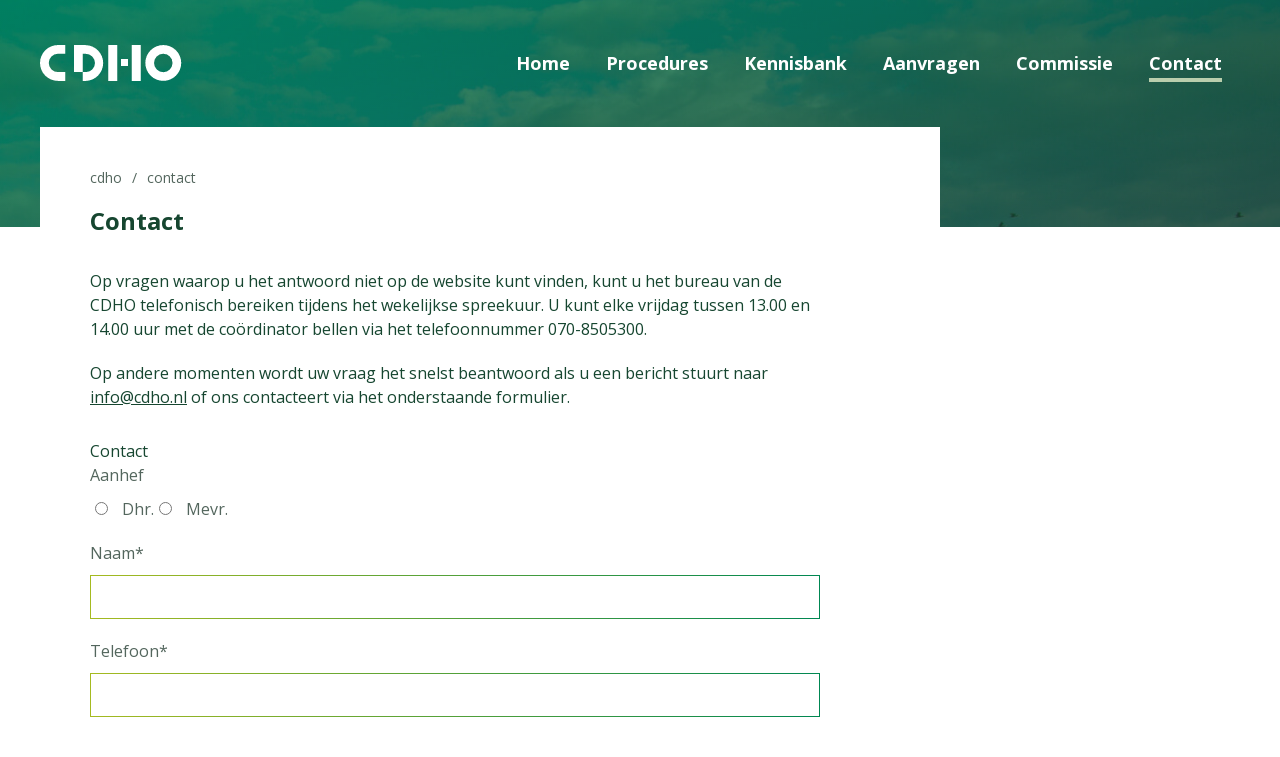

--- FILE ---
content_type: text/html; charset=UTF-8
request_url: https://www.cdho.nl/contact/
body_size: 14374
content:
<!doctype html>
<html lang="nl-NL">
<head>
	<title>Contact - CDHO</title>

	<meta charset="UTF-8" />
<script type="text/javascript">
/* <![CDATA[ */
var gform;gform||(document.addEventListener("gform_main_scripts_loaded",function(){gform.scriptsLoaded=!0}),document.addEventListener("gform/theme/scripts_loaded",function(){gform.themeScriptsLoaded=!0}),window.addEventListener("DOMContentLoaded",function(){gform.domLoaded=!0}),gform={domLoaded:!1,scriptsLoaded:!1,themeScriptsLoaded:!1,isFormEditor:()=>"function"==typeof InitializeEditor,callIfLoaded:function(o){return!(!gform.domLoaded||!gform.scriptsLoaded||!gform.themeScriptsLoaded&&!gform.isFormEditor()||(gform.isFormEditor()&&console.warn("The use of gform.initializeOnLoaded() is deprecated in the form editor context and will be removed in Gravity Forms 3.1."),o(),0))},initializeOnLoaded:function(o){gform.callIfLoaded(o)||(document.addEventListener("gform_main_scripts_loaded",()=>{gform.scriptsLoaded=!0,gform.callIfLoaded(o)}),document.addEventListener("gform/theme/scripts_loaded",()=>{gform.themeScriptsLoaded=!0,gform.callIfLoaded(o)}),window.addEventListener("DOMContentLoaded",()=>{gform.domLoaded=!0,gform.callIfLoaded(o)}))},hooks:{action:{},filter:{}},addAction:function(o,r,e,t){gform.addHook("action",o,r,e,t)},addFilter:function(o,r,e,t){gform.addHook("filter",o,r,e,t)},doAction:function(o){gform.doHook("action",o,arguments)},applyFilters:function(o){return gform.doHook("filter",o,arguments)},removeAction:function(o,r){gform.removeHook("action",o,r)},removeFilter:function(o,r,e){gform.removeHook("filter",o,r,e)},addHook:function(o,r,e,t,n){null==gform.hooks[o][r]&&(gform.hooks[o][r]=[]);var d=gform.hooks[o][r];null==n&&(n=r+"_"+d.length),gform.hooks[o][r].push({tag:n,callable:e,priority:t=null==t?10:t})},doHook:function(r,o,e){var t;if(e=Array.prototype.slice.call(e,1),null!=gform.hooks[r][o]&&((o=gform.hooks[r][o]).sort(function(o,r){return o.priority-r.priority}),o.forEach(function(o){"function"!=typeof(t=o.callable)&&(t=window[t]),"action"==r?t.apply(null,e):e[0]=t.apply(null,e)})),"filter"==r)return e[0]},removeHook:function(o,r,t,n){var e;null!=gform.hooks[o][r]&&(e=(e=gform.hooks[o][r]).filter(function(o,r,e){return!!(null!=n&&n!=o.tag||null!=t&&t!=o.priority)}),gform.hooks[o][r]=e)}});
/* ]]> */
</script>

	<meta http-equiv="Content-Type" content="text/html; charset=UTF-8">
	<meta name="viewport" content="width=device-width, initial-scale=1.0">
	<meta name="google-site-verification" content="Ul5KhV7x4_3ivRpSKOMwR6Jldzq-BOA26clR6dxTDrw">

	<link href="https://www.cdho.nl/xmlrpc.php" rel="pingback">
	<link href="https://www.cdho.nl/assets/themes/cdho/public/css/vendor.css" rel="stylesheet" type="text/css">
	<link href="https://www.cdho.nl/assets/themes/cdho/public/css/cdho.css?v=2.2" rel="stylesheet" type="text/css">

	<script src="https://www.cdho.nl/assets/themes/cdho/public/js/vendor.min.js"></script>
	<script src="https://www.cdho.nl/assets/themes/cdho/public/js/cdho.min.js?v=1.11"></script>

	<meta name='robots' content='index, follow, max-image-preview:large, max-snippet:-1, max-video-preview:-1' />

	<!-- This site is optimized with the Yoast SEO plugin v26.7 - https://yoast.com/wordpress/plugins/seo/ -->
	<link rel="canonical" href="https://www.cdho.nl/contact/" />
	<meta property="og:locale" content="nl_NL" />
	<meta property="og:type" content="article" />
	<meta property="og:title" content="Contact - CDHO" />
	<meta property="og:url" content="https://www.cdho.nl/contact/" />
	<meta property="og:site_name" content="CDHO" />
	<meta property="article:modified_time" content="2025-10-14T07:36:27+00:00" />
	<meta name="twitter:card" content="summary_large_image" />
	<script type="application/ld+json" class="yoast-schema-graph">{"@context":"https://schema.org","@graph":[{"@type":"WebPage","@id":"https://www.cdho.nl/contact/","url":"https://www.cdho.nl/contact/","name":"Contact - CDHO","isPartOf":{"@id":"https://www.cdho.nl/#website"},"datePublished":"2016-07-07T09:16:16+00:00","dateModified":"2025-10-14T07:36:27+00:00","breadcrumb":{"@id":"https://www.cdho.nl/contact/#breadcrumb"},"inLanguage":"nl-NL","potentialAction":[{"@type":"ReadAction","target":["https://www.cdho.nl/contact/"]}]},{"@type":"BreadcrumbList","@id":"https://www.cdho.nl/contact/#breadcrumb","itemListElement":[{"@type":"ListItem","position":1,"name":"Home","item":"https://www.cdho.nl/"},{"@type":"ListItem","position":2,"name":"Contact"}]},{"@type":"WebSite","@id":"https://www.cdho.nl/#website","url":"https://www.cdho.nl/","name":"CDHO","description":"Commissie Doelmatigheid Hoger Onderwijs","potentialAction":[{"@type":"SearchAction","target":{"@type":"EntryPoint","urlTemplate":"https://www.cdho.nl/?s={search_term_string}"},"query-input":{"@type":"PropertyValueSpecification","valueRequired":true,"valueName":"search_term_string"}}],"inLanguage":"nl-NL"}]}</script>
	<!-- / Yoast SEO plugin. -->


<link rel='dns-prefetch' href='//stats.wp.com' />
<link rel="alternate" title="oEmbed (JSON)" type="application/json+oembed" href="https://www.cdho.nl/wp-json/oembed/1.0/embed?url=https%3A%2F%2Fwww.cdho.nl%2Fcontact%2F" />
<link rel="alternate" title="oEmbed (XML)" type="text/xml+oembed" href="https://www.cdho.nl/wp-json/oembed/1.0/embed?url=https%3A%2F%2Fwww.cdho.nl%2Fcontact%2F&#038;format=xml" />
<style id='wp-img-auto-sizes-contain-inline-css' type='text/css'>
img:is([sizes=auto i],[sizes^="auto," i]){contain-intrinsic-size:3000px 1500px}
/*# sourceURL=wp-img-auto-sizes-contain-inline-css */
</style>
<style id='wp-emoji-styles-inline-css' type='text/css'>

	img.wp-smiley, img.emoji {
		display: inline !important;
		border: none !important;
		box-shadow: none !important;
		height: 1em !important;
		width: 1em !important;
		margin: 0 0.07em !important;
		vertical-align: -0.1em !important;
		background: none !important;
		padding: 0 !important;
	}
/*# sourceURL=wp-emoji-styles-inline-css */
</style>
<style id='wp-block-library-inline-css' type='text/css'>
:root{--wp-block-synced-color:#7a00df;--wp-block-synced-color--rgb:122,0,223;--wp-bound-block-color:var(--wp-block-synced-color);--wp-editor-canvas-background:#ddd;--wp-admin-theme-color:#007cba;--wp-admin-theme-color--rgb:0,124,186;--wp-admin-theme-color-darker-10:#006ba1;--wp-admin-theme-color-darker-10--rgb:0,107,160.5;--wp-admin-theme-color-darker-20:#005a87;--wp-admin-theme-color-darker-20--rgb:0,90,135;--wp-admin-border-width-focus:2px}@media (min-resolution:192dpi){:root{--wp-admin-border-width-focus:1.5px}}.wp-element-button{cursor:pointer}:root .has-very-light-gray-background-color{background-color:#eee}:root .has-very-dark-gray-background-color{background-color:#313131}:root .has-very-light-gray-color{color:#eee}:root .has-very-dark-gray-color{color:#313131}:root .has-vivid-green-cyan-to-vivid-cyan-blue-gradient-background{background:linear-gradient(135deg,#00d084,#0693e3)}:root .has-purple-crush-gradient-background{background:linear-gradient(135deg,#34e2e4,#4721fb 50%,#ab1dfe)}:root .has-hazy-dawn-gradient-background{background:linear-gradient(135deg,#faaca8,#dad0ec)}:root .has-subdued-olive-gradient-background{background:linear-gradient(135deg,#fafae1,#67a671)}:root .has-atomic-cream-gradient-background{background:linear-gradient(135deg,#fdd79a,#004a59)}:root .has-nightshade-gradient-background{background:linear-gradient(135deg,#330968,#31cdcf)}:root .has-midnight-gradient-background{background:linear-gradient(135deg,#020381,#2874fc)}:root{--wp--preset--font-size--normal:16px;--wp--preset--font-size--huge:42px}.has-regular-font-size{font-size:1em}.has-larger-font-size{font-size:2.625em}.has-normal-font-size{font-size:var(--wp--preset--font-size--normal)}.has-huge-font-size{font-size:var(--wp--preset--font-size--huge)}.has-text-align-center{text-align:center}.has-text-align-left{text-align:left}.has-text-align-right{text-align:right}.has-fit-text{white-space:nowrap!important}#end-resizable-editor-section{display:none}.aligncenter{clear:both}.items-justified-left{justify-content:flex-start}.items-justified-center{justify-content:center}.items-justified-right{justify-content:flex-end}.items-justified-space-between{justify-content:space-between}.screen-reader-text{border:0;clip-path:inset(50%);height:1px;margin:-1px;overflow:hidden;padding:0;position:absolute;width:1px;word-wrap:normal!important}.screen-reader-text:focus{background-color:#ddd;clip-path:none;color:#444;display:block;font-size:1em;height:auto;left:5px;line-height:normal;padding:15px 23px 14px;text-decoration:none;top:5px;width:auto;z-index:100000}html :where(.has-border-color){border-style:solid}html :where([style*=border-top-color]){border-top-style:solid}html :where([style*=border-right-color]){border-right-style:solid}html :where([style*=border-bottom-color]){border-bottom-style:solid}html :where([style*=border-left-color]){border-left-style:solid}html :where([style*=border-width]){border-style:solid}html :where([style*=border-top-width]){border-top-style:solid}html :where([style*=border-right-width]){border-right-style:solid}html :where([style*=border-bottom-width]){border-bottom-style:solid}html :where([style*=border-left-width]){border-left-style:solid}html :where(img[class*=wp-image-]){height:auto;max-width:100%}:where(figure){margin:0 0 1em}html :where(.is-position-sticky){--wp-admin--admin-bar--position-offset:var(--wp-admin--admin-bar--height,0px)}@media screen and (max-width:600px){html :where(.is-position-sticky){--wp-admin--admin-bar--position-offset:0px}}

/*# sourceURL=wp-block-library-inline-css */
</style><style id='global-styles-inline-css' type='text/css'>
:root{--wp--preset--aspect-ratio--square: 1;--wp--preset--aspect-ratio--4-3: 4/3;--wp--preset--aspect-ratio--3-4: 3/4;--wp--preset--aspect-ratio--3-2: 3/2;--wp--preset--aspect-ratio--2-3: 2/3;--wp--preset--aspect-ratio--16-9: 16/9;--wp--preset--aspect-ratio--9-16: 9/16;--wp--preset--color--black: #000000;--wp--preset--color--cyan-bluish-gray: #abb8c3;--wp--preset--color--white: #ffffff;--wp--preset--color--pale-pink: #f78da7;--wp--preset--color--vivid-red: #cf2e2e;--wp--preset--color--luminous-vivid-orange: #ff6900;--wp--preset--color--luminous-vivid-amber: #fcb900;--wp--preset--color--light-green-cyan: #7bdcb5;--wp--preset--color--vivid-green-cyan: #00d084;--wp--preset--color--pale-cyan-blue: #8ed1fc;--wp--preset--color--vivid-cyan-blue: #0693e3;--wp--preset--color--vivid-purple: #9b51e0;--wp--preset--gradient--vivid-cyan-blue-to-vivid-purple: linear-gradient(135deg,rgb(6,147,227) 0%,rgb(155,81,224) 100%);--wp--preset--gradient--light-green-cyan-to-vivid-green-cyan: linear-gradient(135deg,rgb(122,220,180) 0%,rgb(0,208,130) 100%);--wp--preset--gradient--luminous-vivid-amber-to-luminous-vivid-orange: linear-gradient(135deg,rgb(252,185,0) 0%,rgb(255,105,0) 100%);--wp--preset--gradient--luminous-vivid-orange-to-vivid-red: linear-gradient(135deg,rgb(255,105,0) 0%,rgb(207,46,46) 100%);--wp--preset--gradient--very-light-gray-to-cyan-bluish-gray: linear-gradient(135deg,rgb(238,238,238) 0%,rgb(169,184,195) 100%);--wp--preset--gradient--cool-to-warm-spectrum: linear-gradient(135deg,rgb(74,234,220) 0%,rgb(151,120,209) 20%,rgb(207,42,186) 40%,rgb(238,44,130) 60%,rgb(251,105,98) 80%,rgb(254,248,76) 100%);--wp--preset--gradient--blush-light-purple: linear-gradient(135deg,rgb(255,206,236) 0%,rgb(152,150,240) 100%);--wp--preset--gradient--blush-bordeaux: linear-gradient(135deg,rgb(254,205,165) 0%,rgb(254,45,45) 50%,rgb(107,0,62) 100%);--wp--preset--gradient--luminous-dusk: linear-gradient(135deg,rgb(255,203,112) 0%,rgb(199,81,192) 50%,rgb(65,88,208) 100%);--wp--preset--gradient--pale-ocean: linear-gradient(135deg,rgb(255,245,203) 0%,rgb(182,227,212) 50%,rgb(51,167,181) 100%);--wp--preset--gradient--electric-grass: linear-gradient(135deg,rgb(202,248,128) 0%,rgb(113,206,126) 100%);--wp--preset--gradient--midnight: linear-gradient(135deg,rgb(2,3,129) 0%,rgb(40,116,252) 100%);--wp--preset--font-size--small: 13px;--wp--preset--font-size--medium: 20px;--wp--preset--font-size--large: 36px;--wp--preset--font-size--x-large: 42px;--wp--preset--spacing--20: 0.44rem;--wp--preset--spacing--30: 0.67rem;--wp--preset--spacing--40: 1rem;--wp--preset--spacing--50: 1.5rem;--wp--preset--spacing--60: 2.25rem;--wp--preset--spacing--70: 3.38rem;--wp--preset--spacing--80: 5.06rem;--wp--preset--shadow--natural: 6px 6px 9px rgba(0, 0, 0, 0.2);--wp--preset--shadow--deep: 12px 12px 50px rgba(0, 0, 0, 0.4);--wp--preset--shadow--sharp: 6px 6px 0px rgba(0, 0, 0, 0.2);--wp--preset--shadow--outlined: 6px 6px 0px -3px rgb(255, 255, 255), 6px 6px rgb(0, 0, 0);--wp--preset--shadow--crisp: 6px 6px 0px rgb(0, 0, 0);}:where(.is-layout-flex){gap: 0.5em;}:where(.is-layout-grid){gap: 0.5em;}body .is-layout-flex{display: flex;}.is-layout-flex{flex-wrap: wrap;align-items: center;}.is-layout-flex > :is(*, div){margin: 0;}body .is-layout-grid{display: grid;}.is-layout-grid > :is(*, div){margin: 0;}:where(.wp-block-columns.is-layout-flex){gap: 2em;}:where(.wp-block-columns.is-layout-grid){gap: 2em;}:where(.wp-block-post-template.is-layout-flex){gap: 1.25em;}:where(.wp-block-post-template.is-layout-grid){gap: 1.25em;}.has-black-color{color: var(--wp--preset--color--black) !important;}.has-cyan-bluish-gray-color{color: var(--wp--preset--color--cyan-bluish-gray) !important;}.has-white-color{color: var(--wp--preset--color--white) !important;}.has-pale-pink-color{color: var(--wp--preset--color--pale-pink) !important;}.has-vivid-red-color{color: var(--wp--preset--color--vivid-red) !important;}.has-luminous-vivid-orange-color{color: var(--wp--preset--color--luminous-vivid-orange) !important;}.has-luminous-vivid-amber-color{color: var(--wp--preset--color--luminous-vivid-amber) !important;}.has-light-green-cyan-color{color: var(--wp--preset--color--light-green-cyan) !important;}.has-vivid-green-cyan-color{color: var(--wp--preset--color--vivid-green-cyan) !important;}.has-pale-cyan-blue-color{color: var(--wp--preset--color--pale-cyan-blue) !important;}.has-vivid-cyan-blue-color{color: var(--wp--preset--color--vivid-cyan-blue) !important;}.has-vivid-purple-color{color: var(--wp--preset--color--vivid-purple) !important;}.has-black-background-color{background-color: var(--wp--preset--color--black) !important;}.has-cyan-bluish-gray-background-color{background-color: var(--wp--preset--color--cyan-bluish-gray) !important;}.has-white-background-color{background-color: var(--wp--preset--color--white) !important;}.has-pale-pink-background-color{background-color: var(--wp--preset--color--pale-pink) !important;}.has-vivid-red-background-color{background-color: var(--wp--preset--color--vivid-red) !important;}.has-luminous-vivid-orange-background-color{background-color: var(--wp--preset--color--luminous-vivid-orange) !important;}.has-luminous-vivid-amber-background-color{background-color: var(--wp--preset--color--luminous-vivid-amber) !important;}.has-light-green-cyan-background-color{background-color: var(--wp--preset--color--light-green-cyan) !important;}.has-vivid-green-cyan-background-color{background-color: var(--wp--preset--color--vivid-green-cyan) !important;}.has-pale-cyan-blue-background-color{background-color: var(--wp--preset--color--pale-cyan-blue) !important;}.has-vivid-cyan-blue-background-color{background-color: var(--wp--preset--color--vivid-cyan-blue) !important;}.has-vivid-purple-background-color{background-color: var(--wp--preset--color--vivid-purple) !important;}.has-black-border-color{border-color: var(--wp--preset--color--black) !important;}.has-cyan-bluish-gray-border-color{border-color: var(--wp--preset--color--cyan-bluish-gray) !important;}.has-white-border-color{border-color: var(--wp--preset--color--white) !important;}.has-pale-pink-border-color{border-color: var(--wp--preset--color--pale-pink) !important;}.has-vivid-red-border-color{border-color: var(--wp--preset--color--vivid-red) !important;}.has-luminous-vivid-orange-border-color{border-color: var(--wp--preset--color--luminous-vivid-orange) !important;}.has-luminous-vivid-amber-border-color{border-color: var(--wp--preset--color--luminous-vivid-amber) !important;}.has-light-green-cyan-border-color{border-color: var(--wp--preset--color--light-green-cyan) !important;}.has-vivid-green-cyan-border-color{border-color: var(--wp--preset--color--vivid-green-cyan) !important;}.has-pale-cyan-blue-border-color{border-color: var(--wp--preset--color--pale-cyan-blue) !important;}.has-vivid-cyan-blue-border-color{border-color: var(--wp--preset--color--vivid-cyan-blue) !important;}.has-vivid-purple-border-color{border-color: var(--wp--preset--color--vivid-purple) !important;}.has-vivid-cyan-blue-to-vivid-purple-gradient-background{background: var(--wp--preset--gradient--vivid-cyan-blue-to-vivid-purple) !important;}.has-light-green-cyan-to-vivid-green-cyan-gradient-background{background: var(--wp--preset--gradient--light-green-cyan-to-vivid-green-cyan) !important;}.has-luminous-vivid-amber-to-luminous-vivid-orange-gradient-background{background: var(--wp--preset--gradient--luminous-vivid-amber-to-luminous-vivid-orange) !important;}.has-luminous-vivid-orange-to-vivid-red-gradient-background{background: var(--wp--preset--gradient--luminous-vivid-orange-to-vivid-red) !important;}.has-very-light-gray-to-cyan-bluish-gray-gradient-background{background: var(--wp--preset--gradient--very-light-gray-to-cyan-bluish-gray) !important;}.has-cool-to-warm-spectrum-gradient-background{background: var(--wp--preset--gradient--cool-to-warm-spectrum) !important;}.has-blush-light-purple-gradient-background{background: var(--wp--preset--gradient--blush-light-purple) !important;}.has-blush-bordeaux-gradient-background{background: var(--wp--preset--gradient--blush-bordeaux) !important;}.has-luminous-dusk-gradient-background{background: var(--wp--preset--gradient--luminous-dusk) !important;}.has-pale-ocean-gradient-background{background: var(--wp--preset--gradient--pale-ocean) !important;}.has-electric-grass-gradient-background{background: var(--wp--preset--gradient--electric-grass) !important;}.has-midnight-gradient-background{background: var(--wp--preset--gradient--midnight) !important;}.has-small-font-size{font-size: var(--wp--preset--font-size--small) !important;}.has-medium-font-size{font-size: var(--wp--preset--font-size--medium) !important;}.has-large-font-size{font-size: var(--wp--preset--font-size--large) !important;}.has-x-large-font-size{font-size: var(--wp--preset--font-size--x-large) !important;}
/*# sourceURL=global-styles-inline-css */
</style>

<style id='classic-theme-styles-inline-css' type='text/css'>
/*! This file is auto-generated */
.wp-block-button__link{color:#fff;background-color:#32373c;border-radius:9999px;box-shadow:none;text-decoration:none;padding:calc(.667em + 2px) calc(1.333em + 2px);font-size:1.125em}.wp-block-file__button{background:#32373c;color:#fff;text-decoration:none}
/*# sourceURL=/wp-includes/css/classic-themes.min.css */
</style>
<link rel="https://api.w.org/" href="https://www.cdho.nl/wp-json/" /><link rel="alternate" title="JSON" type="application/json" href="https://www.cdho.nl/wp-json/wp/v2/pages/33" /><link rel="EditURI" type="application/rsd+xml" title="RSD" href="https://www.cdho.nl/xmlrpc.php?rsd" />
<meta name="generator" content="WordPress 6.9" />
<link rel='shortlink' href='https://www.cdho.nl/?p=33' />
	<style>img#wpstats{display:none}</style>
		<link rel="icon" href="https://www.cdho.nl/assets/uploads/2016/08/cropped-Favicon-CDHO-32x32.jpg" sizes="32x32" />
<link rel="icon" href="https://www.cdho.nl/assets/uploads/2016/08/cropped-Favicon-CDHO-192x192.jpg" sizes="192x192" />
<link rel="apple-touch-icon" href="https://www.cdho.nl/assets/uploads/2016/08/cropped-Favicon-CDHO-180x180.jpg" />
<meta name="msapplication-TileImage" content="https://www.cdho.nl/assets/uploads/2016/08/cropped-Favicon-CDHO-270x270.jpg" />

</head>
    <body class="wp-singular page-template-default page page-id-33 wp-theme-cdho">
        <div class="skip-nav">
            <a href="#main-content">Skip navigatie</a>
        </div>

        <header class="header">
	<div class="header__container">
		<a href="https://www.cdho.nl" class="logo">
			<svg xmlns="http://www.w3.org/2000/svg" xmlns:xlink="http://www.w3.org/1999/xlink" viewBox="0 0 215.4 115.98" class="logo__image">
<title>CDHO, Commissie Doelmatigheid Hoger Onderwijs</title>
    <path d="M0,26.71A26.65,26.65,0,0,0,26.65,53.36l10.81,0.06V40.33l-10.75,0A13.65,13.65,0,1,1,26.65,13H37.46V0l-10.81.06A26.65,26.65,0,0,0,0,26.71ZM67.92,0.17L50.45,0.11V40.28H63.54L63.47,13.09h4.45A13.73,13.73,0,0,1,81.65,26.82,13.59,13.59,0,0,1,67.82,40.28H63.54V53.45l4.39,0A26.65,26.65,0,0,0,67.92.17Zm52.4,31.2h10.43V20.94H120.32V31.37ZM183.14,0.06a26.65,26.65,0,1,0,26.65,26.65A26.65,26.65,0,0,0,183.14.06Zm0,40.38a13.73,13.73,0,1,1,13.73-13.73A13.73,13.73,0,0,1,183.14,40.44Zm-46.91,13h13.35V0H136.23V53.42Zm-34.67,0h13.35V0H101.56V53.42Z"/>

    <g class="logo__subtitle">
        <path d="M72.61,65.67a3.54,3.54,0,0,0-2.86-1.38,3.31,3.31,0,0,0-3.34,3.48,3.25,3.25,0,0,0,3.39,3.41,3.75,3.75,0,0,0,2.81-1.33v3.91a9.23,9.23,0,0,1-2.88.58A7,7,0,0,1,65,72.49a6.14,6.14,0,0,1-2-4.74,6.57,6.57,0,0,1,1.85-4.59,6.8,6.8,0,0,1,4.78-2,7.65,7.65,0,0,1,3,.63v3.91Z"/>
        <path d="M84.62,69.74c0,2.9-2.4,4.54-5.14,4.54s-5.14-1.63-5.14-4.54,2.4-4.56,5.14-4.56S84.62,66.83,84.62,69.74Zm-7.09,0a1.95,1.95,0,0,0,3.89,0A1.95,1.95,0,0,0,77.54,69.74Z"/>
        <path d="M89.43,66.53h0a3.16,3.16,0,0,1,2.7-1.35,3.12,3.12,0,0,1,2.91,1.63A3.26,3.26,0,0,1,98,65.18c2.16,0,2.91,1.41,2.91,3.38V74h-3V69.93c0-.88,0-2.33-1.25-2.33s-1.45,1.31-1.45,2.33V74h-3V69.93c0-.95,0-2.4-1.35-2.4s-1.35,1.45-1.35,2.4V74h-3V65.47h3v1.06Z"/>
        <path d="M106.31,66.53h0a3.16,3.16,0,0,1,2.7-1.35,3.12,3.12,0,0,1,2.91,1.63,3.26,3.26,0,0,1,2.9-1.63c2.16,0,2.91,1.41,2.91,3.38V74h-3V69.93c0-.88,0-2.33-1.25-2.33S112,68.91,112,69.93V74h-3V69.93c0-.95,0-2.4-1.35-2.4s-1.35,1.45-1.35,2.4V74h-3V65.47h3v1.06Z"/>
        <path d="M123.36,62.19a1.7,1.7,0,1,1-1.7-1.7A1.7,1.7,0,0,1,123.36,62.19ZM123.18,74h-3V65.47h3V74Z"/>
        <path d="M131.24,67.66a3.77,3.77,0,0,0-1.63-.42,0.85,0.85,0,0,0-.95.58c0,0.58.95,0.67,1.36,0.75,1.41,0.28,2.48.95,2.48,2.53,0,2.25-2,3.18-4,3.18a6.62,6.62,0,0,1-3.44-1l1.1-2.11a4.87,4.87,0,0,0,2.4.87,0.84,0.84,0,0,0,.95-0.65c0-.67-0.95-0.7-1.9-0.95a2.14,2.14,0,0,1-1.9-2.25c0-2.1,1.9-3,3.76-3a6.79,6.79,0,0,1,2.81.55Z"/>
        <path d="M140.19,67.66a3.76,3.76,0,0,0-1.63-.42,0.85,0.85,0,0,0-.95.58c0,0.58.95,0.67,1.36,0.75,1.41,0.28,2.48.95,2.48,2.53,0,2.25-2,3.18-4,3.18a6.62,6.62,0,0,1-3.44-1l1.1-2.11a4.87,4.87,0,0,0,2.4.87,0.84,0.84,0,0,0,.95-0.65c0-.67-0.95-0.7-1.9-0.95a2.14,2.14,0,0,1-1.9-2.25c0-2.1,1.9-3,3.76-3a6.79,6.79,0,0,1,2.81.55Z"/>
        <path d="M146.71,62.19a1.7,1.7,0,1,1-1.7-1.7A1.7,1.7,0,0,1,146.71,62.19ZM146.53,74h-3V65.47h3V74Z"/>
        <path d="M157.71,70.24h-6.37a1.7,1.7,0,0,0,1.9,1.9,1.51,1.51,0,0,0,1.45-.78h2.91c-0.48,2-2.4,2.93-4.34,2.93-2.83,0-4.94-1.6-4.94-4.54s1.95-4.56,4.73-4.56c3,0,4.68,1.83,4.68,4.74v0.32ZM154.9,68.5a1.82,1.82,0,0,0-3.51,0h3.51Z"/>
        <path d="M63.64,80.32h4.63a6.27,6.27,0,1,1,0,12.55H63.64V80.32ZM66.9,90.1h0.73a3.51,3.51,0,1,0,0-7H66.9v7Z"/>
        <path d="M86.16,88.6c0,2.9-2.4,4.54-5.14,4.54s-5.14-1.63-5.14-4.54S78.27,84,81,84,86.16,85.69,86.16,88.6Zm-7.09,0a1.95,1.95,0,0,0,3.89,0A1.95,1.95,0,0,0,79.07,88.6Z"/>
        <path d="M96.71,89.1H90.33a1.7,1.7,0,0,0,1.9,1.9,1.51,1.51,0,0,0,1.45-.78h2.91c-0.48,2-2.4,2.93-4.34,2.93-2.83,0-4.94-1.6-4.94-4.54S89.25,84,92,84c3,0,4.68,1.83,4.68,4.74V89.1Zm-2.81-1.75a1.82,1.82,0,0,0-3.51,0h3.51Z"/>
        <path d="M101.53,92.86h-3V79.05h3V92.86Z"/>
        <path d="M107,85.39h0A3.16,3.16,0,0,1,109.7,84a3.12,3.12,0,0,1,2.91,1.63,3.26,3.26,0,0,1,2.9-1.63c2.16,0,2.91,1.41,2.91,3.38v5.44h-3V88.79c0-.88,0-2.33-1.25-2.33s-1.45,1.31-1.45,2.33v4.08h-3V88.79c0-.95,0-2.4-1.35-2.4S107,87.84,107,88.79v4.08h-3V84.33h3v1.07Z"/>
        <path d="M130.15,92.86h-3V91.92h0a3,3,0,0,1-2.58,1.23,4.56,4.56,0,0,1,0-9.1,3.48,3.48,0,0,1,2.65,1.12V84.33h3v8.54Zm-6.82-4.26a1.95,1.95,0,0,0,3.89,0A1.95,1.95,0,0,0,123.33,88.6Z"/>
        <path d="M135.89,92.86h-3v-6h-1v-2.5h1V81.76h3v2.56h1.71v2.5h-1.71v6Z"/>
        <path d="M142.2,81a1.7,1.7,0,1,1-1.7-1.7A1.7,1.7,0,0,1,142.2,81ZM142,92.86h-3V84.33h3v8.54Z"/>
        <path d="M153.8,92c0,3.63-1.8,5.09-4.94,5.09-2,0-4.59-1-4.86-3.26h3.39a1,1,0,0,0,.57.65,2,2,0,0,0,.87.2c1.63,0,1.95-1.06,1.95-2.45v-0.4A3.55,3.55,0,0,1,148.06,93a4.15,4.15,0,0,1-4.21-4.36A4.42,4.42,0,0,1,148.22,84a2.92,2.92,0,0,1,2.51,1.18h0v-0.9h3V92ZM147,88.54a1.95,1.95,0,0,0,3.89,0A1.95,1.95,0,0,0,147,88.54Z"/>
        <path d="M159.14,79.05v6.36h0A3.15,3.15,0,0,1,161.9,84c2.16,0,3.21,1.43,3.21,3.59v5.23h-3V88.49c0-1-.15-2-1.36-2s-1.58,1-1.58,2v4.38h-3V79.05h3Z"/>
        <path d="M176.3,89.1h-6.37a1.7,1.7,0,0,0,1.9,1.9,1.51,1.51,0,0,0,1.45-.78h2.91c-0.48,2-2.4,2.93-4.34,2.93-2.83,0-4.94-1.6-4.94-4.54S168.84,84,171.62,84c3,0,4.68,1.83,4.68,4.74V89.1Zm-2.81-1.75a1.82,1.82,0,0,0-3.51,0h3.51Z"/>
        <path d="M181.31,81a1.7,1.7,0,1,1-1.7-1.7A1.7,1.7,0,0,1,181.31,81Zm-0.18,11.81h-3V84.33h3v8.54Z"/>
        <path d="M190,91.92h0a3,3,0,0,1-2.58,1.23,4.56,4.56,0,0,1,0-9.1A3.48,3.48,0,0,1,190,85.16V79.05h3V92.86h-3V91.92Zm-3.79-3.31a1.95,1.95,0,0,0,3.89,0A1.95,1.95,0,0,0,186.17,88.6Z"/>
        <path d="M71.61,104V99.18h3.26v12.55H71.61v-5.14H66.9v5.14H63.64V99.18H66.9V104h4.71Z"/>
        <path d="M87,107.46c0,2.9-2.4,4.54-5.14,4.54s-5.14-1.63-5.14-4.54,2.4-4.56,5.14-4.56S87,104.55,87,107.46Zm-7.09,0a1.95,1.95,0,0,0,3.89,0A1.95,1.95,0,0,0,79.92,107.46Z"/>
        <path d="M98.15,110.89c0,3.63-1.8,5.09-4.94,5.09-2,0-4.59-1-4.86-3.26h3.39a1,1,0,0,0,.57.65,2,2,0,0,0,.87.2c1.63,0,1.95-1.06,1.95-2.45v-0.4a3.55,3.55,0,0,1-2.71,1.16,4.15,4.15,0,0,1-4.21-4.36,4.42,4.42,0,0,1,4.38-4.63,2.92,2.92,0,0,1,2.51,1.18h0v-0.9h3v7.7Zm-6.82-3.49a1.95,1.95,0,0,0,3.89,0A1.95,1.95,0,0,0,91.33,107.4Z"/>
        <path d="M109.24,108h-6.37a1.7,1.7,0,0,0,1.9,1.9,1.51,1.51,0,0,0,1.45-.78h2.91c-0.48,2-2.4,2.93-4.34,2.93-2.83,0-4.94-1.6-4.94-4.54s1.95-4.56,4.73-4.56c3,0,4.68,1.83,4.68,4.74V108Zm-2.81-1.75a1.82,1.82,0,0,0-3.51,0h3.51Z"/>
        <path d="M114.06,104.58h0a3,3,0,0,1,2.76-1.51h0.58V106a2.45,2.45,0,0,0-1.28-.28c-1.68,0-2.1,1.12-2.1,2.58v3.44h-3v-8.54h3v1.4Z"/>
        <path d="M136.76,105.22a7,7,0,1,1-6.94-6.46A6.67,6.67,0,0,1,136.76,105.22Zm-10.48,0a3.55,3.55,0,1,0,7.09,0A3.55,3.55,0,0,0,126.27,105.23Z"/>
        <path d="M141.65,104.28h0a3,3,0,0,1,2.73-1.38c2.3,0,3.21,1.45,3.21,3.54v5.28h-3v-4.16c0-.82.13-2.25-1.37-2.25-1.23,0-1.58.91-1.58,2v4.43h-3v-8.54h3v1.1Z"/>
        <path d="M156.46,110.77h0a3,3,0,0,1-2.58,1.23,4.56,4.56,0,0,1,0-9.1,3.48,3.48,0,0,1,2.65,1.12V97.91h3v13.81h-3v-0.95Zm-3.79-3.31a1.95,1.95,0,0,0,3.89,0A1.95,1.95,0,0,0,152.67,107.46Z"/>
        <path d="M170.57,108H164.2a1.7,1.7,0,0,0,1.9,1.9,1.51,1.51,0,0,0,1.45-.78h2.91c-0.48,2-2.4,2.93-4.34,2.93-2.83,0-4.94-1.6-4.94-4.54s1.95-4.56,4.73-4.56c3,0,4.68,1.83,4.68,4.74V108Zm-2.81-1.75a1.82,1.82,0,0,0-3.51,0h3.51Z"/>
        <path d="M175.4,104.58h0a3,3,0,0,1,2.76-1.51h0.58V106a2.45,2.45,0,0,0-1.28-.28c-1.68,0-2.1,1.12-2.1,2.58v3.44h-3v-8.54h3v1.4Z"/>
        <path d="M184.86,107.81l2.15-4.63h1.8l2.15,4.63,2.15-4.63h3.34L192,111.72h-2L187.91,107l-2.11,4.68h-2l-4.46-8.54h3.36Z"/>
        <path d="M200.82,99.91a1.7,1.7,0,1,1-1.7-1.7A1.7,1.7,0,0,1,200.82,99.91Zm-0.18,11.81h-3v-8.54h3v8.54Z"/>
        <path d="M206.26,99.91a1.7,1.7,0,1,1-1.7-1.7A1.7,1.7,0,0,1,206.26,99.91ZM206.08,116h-3v-12.8h3V116Z"/>
        <path d="M214.13,105.38a3.76,3.76,0,0,0-1.63-.42,0.85,0.85,0,0,0-.95.58c0,0.58.95,0.67,1.36,0.75,1.41,0.28,2.48.95,2.48,2.53,0,2.25-2,3.18-4,3.18a6.62,6.62,0,0,1-3.45-1l1.1-2.11a4.87,4.87,0,0,0,2.4.87,0.85,0.85,0,0,0,.95-0.65c0-.67-0.95-0.7-1.9-0.95a2.14,2.14,0,0,1-1.9-2.25c0-2.1,1.9-3,3.76-3a6.79,6.79,0,0,1,2.81.55Z"/>
    </g>
</svg>

		</a>

		<button class="button menu-button js-toggle-menu">
			menu
		</button>

		<nav>
			<ul class="menu js-menu">
									<li class=" menu-item menu-item-type-post_type menu-item-object-page menu-item-home menu-item-36">
						<a href="https://www.cdho.nl/" class="menu-link">Home</a>
					</li>
									<li class=" menu-item menu-item-type-post_type menu-item-object-page menu-item-35">
						<a href="https://www.cdho.nl/procedures/" class="menu-link">Procedures</a>
					</li>
									<li class=" menu-item menu-item-type-post_type menu-item-object-page menu-item-40">
						<a href="https://www.cdho.nl/kennisbank/" class="menu-link">Kennisbank</a>
					</li>
									<li class=" menu-item menu-item-type-post_type menu-item-object-page menu-item-39">
						<a href="https://www.cdho.nl/aanvragen/" class="menu-link">Aanvragen</a>
					</li>
									<li class=" menu-item menu-item-type-post_type menu-item-object-page menu-item-38">
						<a href="https://www.cdho.nl/commissie/" class="menu-link">Commissie</a>
					</li>
									<li class=" menu-item menu-item-type-post_type menu-item-object-page current-menu-item page_item page-item-33 current_page_item menu-item-37">
						<a href="https://www.cdho.nl/contact/" class="menu-link">Contact</a>
					</li>
							</ul>
		</nav>
	</div>
</header>

        <main class="main" id="main-content">
            <div class="main__container">
                	<div class="content">
		<ul class="breadcrumb">
	<li class="breadcrumb__item">
		<a href="https://www.cdho.nl" class="breadcrumb__link">CDHO</a>
	</li>
			<li class="breadcrumb__item">
							Contact
					</li>
	</ul>
					<h1 class="content__title">Contact</h1>
					<div class="content__text text">
	<p>Op vragen waarop u het antwoord niet op de website kunt vinden, kunt u het bureau van de CDHO telefonisch bereiken tijdens het wekelijkse spreekuur. U kunt elke vrijdag tussen 13.00 en 14.00 uur met de coördinator bellen via het telefoonnummer 070-8505300.</p>
<p>Op andere momenten wordt uw vraag het snelst beantwoord als u een bericht stuurt naar <a href="mailto:info@cdho.nl">info@cdho.nl</a> of ons contacteert via het onderstaande formulier.</p>

</div>
					<div class="block form">
	
                <div class='gf_browser_chrome gform_wrapper gravity-theme gform-theme--no-framework' data-form-theme='gravity-theme' data-form-index='0' id='gform_wrapper_1' >
                        <div class='gform_heading'>
                            <h2 class="gform_title">Contact</h2>
                            <p class='gform_description'></p>
							<p class='gform_required_legend'>&quot;<span class="gfield_required gfield_required_asterisk">*</span>&quot; geeft vereiste velden aan</p>
                        </div><form method='post' enctype='multipart/form-data'  id='gform_1'  action='/contact/' data-formid='1' novalidate>
                        <div class='gform-body gform_body'><div id='gform_fields_1' class='gform_fields top_label form_sublabel_below description_below validation_below'><fieldset id="field_1_1" class="gfield gfield--type-radio gfield--type-choice gfield--input-type-radio field_sublabel_below gfield--no-description field_description_below field_validation_below gfield_visibility_visible"  ><legend class='gfield_label gform-field-label' >Aanhef</legend><div class='ginput_container ginput_container_radio'><div class='gfield_radio' id='input_1_1'>
			<div class='gchoice gchoice_1_1_0'>
					<input class='gfield-choice-input' name='input_1' type='radio' value='Dhr.'  id='choice_1_1_0' onchange='gformToggleRadioOther( this )'    />
					<label for='choice_1_1_0' id='label_1_1_0' class='gform-field-label gform-field-label--type-inline'>Dhr.</label>
			</div>
			<div class='gchoice gchoice_1_1_1'>
					<input class='gfield-choice-input' name='input_1' type='radio' value='Mevr.'  id='choice_1_1_1' onchange='gformToggleRadioOther( this )'    />
					<label for='choice_1_1_1' id='label_1_1_1' class='gform-field-label gform-field-label--type-inline'>Mevr.</label>
			</div></div></div></fieldset><div id="field_1_2" class="gfield gfield--type-text gfield--input-type-text gfield_contains_required field_sublabel_below gfield--no-description field_description_below field_validation_below gfield_visibility_visible"  ><label class='gfield_label gform-field-label' for='input_1_2'>Naam<span class="gfield_required"><span class="gfield_required gfield_required_asterisk">*</span></span></label><div class='ginput_container ginput_container_text'><input name='input_2' id='input_1_2' type='text' value='' class='medium'     aria-required="true" aria-invalid="false"  autocomplete="name" /></div></div><div id="field_1_3" class="gfield gfield--type-text gfield--input-type-text gfield_contains_required field_sublabel_below gfield--no-description field_description_below field_validation_below gfield_visibility_visible"  ><label class='gfield_label gform-field-label' for='input_1_3'>Telefoon<span class="gfield_required"><span class="gfield_required gfield_required_asterisk">*</span></span></label><div class='ginput_container ginput_container_text'><input name='input_3' id='input_1_3' type='text' value='' class='medium'     aria-required="true" aria-invalid="false"  autocomplete="tel" /></div></div><div id="field_1_4" class="gfield gfield--type-email gfield--input-type-email gfield_contains_required field_sublabel_below gfield--no-description field_description_below field_validation_below gfield_visibility_visible"  ><label class='gfield_label gform-field-label' for='input_1_4'>E-mailadres<span class="gfield_required"><span class="gfield_required gfield_required_asterisk">*</span></span></label><div class='ginput_container ginput_container_email'>
                            <input name='input_4' id='input_1_4' type='email' value='' class='medium'    aria-required="true" aria-invalid="false"  autocomplete="email"/>
                        </div></div><div id="field_1_5" class="gfield gfield--type-textarea gfield--input-type-textarea gfield_contains_required field_sublabel_below gfield--no-description field_description_below field_validation_below gfield_visibility_visible"  ><label class='gfield_label gform-field-label' for='input_1_5'>Uw bericht<span class="gfield_required"><span class="gfield_required gfield_required_asterisk">*</span></span></label><div class='ginput_container ginput_container_textarea'><textarea name='input_5' id='input_1_5' class='textarea medium'     aria-required="true" aria-invalid="false"   rows='10' cols='50'></textarea></div></div></div></div>
        <div class='gform-footer gform_footer top_label'> <input type='submit' id='gform_submit_button_1' class='gform_button button' onclick='gform.submission.handleButtonClick(this);' data-submission-type='submit' value='Stuur bericht'  /> 
            <input type='hidden' class='gform_hidden' name='gform_submission_method' data-js='gform_submission_method_1' value='postback' />
            <input type='hidden' class='gform_hidden' name='gform_theme' data-js='gform_theme_1' id='gform_theme_1' value='gravity-theme' />
            <input type='hidden' class='gform_hidden' name='gform_style_settings' data-js='gform_style_settings_1' id='gform_style_settings_1' value='' />
            <input type='hidden' class='gform_hidden' name='is_submit_1' value='1' />
            <input type='hidden' class='gform_hidden' name='gform_submit' value='1' />
            
            <input type='hidden' class='gform_hidden' name='gform_unique_id' value='' />
            <input type='hidden' class='gform_hidden' name='state_1' value='WyJbXSIsImQ0ZDZiZmM5OTY2MDc1NmQ4YWNlYzM3OTAzNDk4MTE0Il0=' />
            <input type='hidden' autocomplete='off' class='gform_hidden' name='gform_target_page_number_1' id='gform_target_page_number_1' value='0' />
            <input type='hidden' autocomplete='off' class='gform_hidden' name='gform_source_page_number_1' id='gform_source_page_number_1' value='1' />
            <input type='hidden' name='gform_field_values' value='' />
            
        </div>
                        </form>
                        </div><script type="text/javascript">
/* <![CDATA[ */
 gform.initializeOnLoaded( function() {gformInitSpinner( 1, 'https://www.cdho.nl/assets/plugins/gravityforms/images/spinner.svg', true );jQuery('#gform_ajax_frame_1').on('load',function(){var contents = jQuery(this).contents().find('*').html();var is_postback = contents.indexOf('GF_AJAX_POSTBACK') >= 0;if(!is_postback){return;}var form_content = jQuery(this).contents().find('#gform_wrapper_1');var is_confirmation = jQuery(this).contents().find('#gform_confirmation_wrapper_1').length > 0;var is_redirect = contents.indexOf('gformRedirect(){') >= 0;var is_form = form_content.length > 0 && ! is_redirect && ! is_confirmation;var mt = parseInt(jQuery('html').css('margin-top'), 10) + parseInt(jQuery('body').css('margin-top'), 10) + 100;if(is_form){jQuery('#gform_wrapper_1').html(form_content.html());if(form_content.hasClass('gform_validation_error')){jQuery('#gform_wrapper_1').addClass('gform_validation_error');} else {jQuery('#gform_wrapper_1').removeClass('gform_validation_error');}setTimeout( function() { /* delay the scroll by 50 milliseconds to fix a bug in chrome */  }, 50 );if(window['gformInitDatepicker']) {gformInitDatepicker();}if(window['gformInitPriceFields']) {gformInitPriceFields();}var current_page = jQuery('#gform_source_page_number_1').val();gformInitSpinner( 1, 'https://www.cdho.nl/assets/plugins/gravityforms/images/spinner.svg', true );jQuery(document).trigger('gform_page_loaded', [1, current_page]);window['gf_submitting_1'] = false;}else if(!is_redirect){var confirmation_content = jQuery(this).contents().find('.GF_AJAX_POSTBACK').html();if(!confirmation_content){confirmation_content = contents;}jQuery('#gform_wrapper_1').replaceWith(confirmation_content);jQuery(document).trigger('gform_confirmation_loaded', [1]);window['gf_submitting_1'] = false;wp.a11y.speak(jQuery('#gform_confirmation_message_1').text());}else{jQuery('#gform_1').append(contents);if(window['gformRedirect']) {gformRedirect();}}jQuery(document).trigger("gform_pre_post_render", [{ formId: "1", currentPage: "current_page", abort: function() { this.preventDefault(); } }]);        if (event && event.defaultPrevented) {                return;        }        const gformWrapperDiv = document.getElementById( "gform_wrapper_1" );        if ( gformWrapperDiv ) {            const visibilitySpan = document.createElement( "span" );            visibilitySpan.id = "gform_visibility_test_1";            gformWrapperDiv.insertAdjacentElement( "afterend", visibilitySpan );        }        const visibilityTestDiv = document.getElementById( "gform_visibility_test_1" );        let postRenderFired = false;        function triggerPostRender() {            if ( postRenderFired ) {                return;            }            postRenderFired = true;            gform.core.triggerPostRenderEvents( 1, current_page );            if ( visibilityTestDiv ) {                visibilityTestDiv.parentNode.removeChild( visibilityTestDiv );            }        }        function debounce( func, wait, immediate ) {            var timeout;            return function() {                var context = this, args = arguments;                var later = function() {                    timeout = null;                    if ( !immediate ) func.apply( context, args );                };                var callNow = immediate && !timeout;                clearTimeout( timeout );                timeout = setTimeout( later, wait );                if ( callNow ) func.apply( context, args );            };        }        const debouncedTriggerPostRender = debounce( function() {            triggerPostRender();        }, 200 );        if ( visibilityTestDiv && visibilityTestDiv.offsetParent === null ) {            const observer = new MutationObserver( ( mutations ) => {                mutations.forEach( ( mutation ) => {                    if ( mutation.type === 'attributes' && visibilityTestDiv.offsetParent !== null ) {                        debouncedTriggerPostRender();                        observer.disconnect();                    }                });            });            observer.observe( document.body, {                attributes: true,                childList: false,                subtree: true,                attributeFilter: [ 'style', 'class' ],            });        } else {            triggerPostRender();        }    } );} ); 
/* ]]> */
</script>

</div>
			</div>

	<div class="sidebar">
					<ul class="l-sidebar">
	<li class="l-sidebar__column">
			</li>

	<li class="l-sidebar__column">
					<aside class="sidebar-block sidebar-block--files">
									
					<ul class="link-list">
											</ul>
							</aside>
			</li>
</ul>
			</div>
            </div>
        </main>

        <footer class="footer">
    <div class="footer__container">
		<ul class="footer__column">
			<li class="footer__row">
				<span class="footer__title">CDHO</span>
			</li>
			<li class="footer__row">Parkstraat 83</li>
			<li class="footer__row">2514 JG Den Haag</li>
		</ul>

		<ul class="footer__column">
			<li class="footer__row">Postbus 85498</li>
			<li class="footer__row">2508 CD Den Haag</li>
		</ul>

		<ul class="footer__column">
			<li class="footer__row">
				<a href="tel:070 8505300" class="footer__link">070 8505300</a>
			</li>
			<li class="footer__row">
				<a href="mailto:info@cdho.nl" class="footer__link">info@cdho.nl</a>
			</li>
		</ul>

		<ul class="footer__column footer__column--menu">
            <li class="footer__row">
                <a href="https://www.cdho.nl/sitemap/" class="footer__link">
                    Sitemap
                </a>
            </li>
							<li class="footer__row">
					<a href="https://www.cdho.nl/disclaimer/" class="footer__link">
						Disclaimer
					</a>
				</li>
					</ul>
    </div>

    </footer>

        <script type="speculationrules">
{"prefetch":[{"source":"document","where":{"and":[{"href_matches":"/*"},{"not":{"href_matches":["/wp-*.php","/wp-admin/*","/assets/uploads/*","/assets/*","/assets/plugins/*","/assets/themes/cdho/*","/*\\?(.+)"]}},{"not":{"selector_matches":"a[rel~=\"nofollow\"]"}},{"not":{"selector_matches":".no-prefetch, .no-prefetch a"}}]},"eagerness":"conservative"}]}
</script>
<script type="text/javascript" id="jetpack-stats-js-before">
/* <![CDATA[ */
_stq = window._stq || [];
_stq.push([ "view", {"v":"ext","blog":"115934309","post":"33","tz":"0","srv":"www.cdho.nl","j":"1:15.4"} ]);
_stq.push([ "clickTrackerInit", "115934309", "33" ]);
//# sourceURL=jetpack-stats-js-before
/* ]]> */
</script>
<script type="text/javascript" src="https://stats.wp.com/e-202605.js" id="jetpack-stats-js" defer="defer" data-wp-strategy="defer"></script>
<script type="text/javascript" src="https://www.cdho.nl/wp-includes/js/dist/dom-ready.min.js?ver=f77871ff7694fffea381" id="wp-dom-ready-js"></script>
<script type="text/javascript" src="https://www.cdho.nl/wp-includes/js/dist/hooks.min.js?ver=dd5603f07f9220ed27f1" id="wp-hooks-js"></script>
<script type="text/javascript" src="https://www.cdho.nl/wp-includes/js/dist/i18n.min.js?ver=c26c3dc7bed366793375" id="wp-i18n-js"></script>
<script type="text/javascript" id="wp-i18n-js-after">
/* <![CDATA[ */
wp.i18n.setLocaleData( { 'text direction\u0004ltr': [ 'ltr' ] } );
//# sourceURL=wp-i18n-js-after
/* ]]> */
</script>
<script type="text/javascript" id="wp-a11y-js-translations">
/* <![CDATA[ */
( function( domain, translations ) {
	var localeData = translations.locale_data[ domain ] || translations.locale_data.messages;
	localeData[""].domain = domain;
	wp.i18n.setLocaleData( localeData, domain );
} )( "default", {"translation-revision-date":"2026-01-29 08:00:28+0000","generator":"GlotPress\/4.0.3","domain":"messages","locale_data":{"messages":{"":{"domain":"messages","plural-forms":"nplurals=2; plural=n != 1;","lang":"nl"},"Notifications":["Meldingen"]}},"comment":{"reference":"wp-includes\/js\/dist\/a11y.js"}} );
//# sourceURL=wp-a11y-js-translations
/* ]]> */
</script>
<script type="text/javascript" src="https://www.cdho.nl/wp-includes/js/dist/a11y.min.js?ver=cb460b4676c94bd228ed" id="wp-a11y-js"></script>
<script type="text/javascript" src="https://www.cdho.nl/wp-includes/js/jquery/jquery.min.js?ver=3.7.1" id="jquery-core-js"></script>
<script type="text/javascript" src="https://www.cdho.nl/wp-includes/js/jquery/jquery-migrate.min.js?ver=3.4.1" id="jquery-migrate-js"></script>
<script type="text/javascript" defer='defer' src="https://www.cdho.nl/assets/plugins/gravityforms/js/jquery.json.min.js?ver=2.9.25" id="gform_json-js"></script>
<script type="text/javascript" id="gform_gravityforms-js-extra">
/* <![CDATA[ */
var gform_i18n = {"datepicker":{"days":{"monday":"Ma","tuesday":"Di","wednesday":"Wo","thursday":"Do","friday":"Vr","saturday":"Za","sunday":"Zo"},"months":{"january":"Januari","february":"Februari","march":"Maart","april":"April","may":"Mei","june":"Juni","july":"Juli","august":"Augustus","september":"September","october":"Oktober","november":"November","december":"December"},"firstDay":1,"iconText":"Selecteer een datum"}};
var gf_legacy_multi = [];
var gform_gravityforms = {"strings":{"invalid_file_extension":"Dit bestandstype is niet toegestaan. Moet \u00e9\u00e9n van de volgende zijn:","delete_file":"Dit bestand verwijderen","in_progress":"in behandeling","file_exceeds_limit":"Bestand overschrijdt limiet bestandsgrootte","illegal_extension":"Dit type bestand is niet toegestaan.","max_reached":"Maximale aantal bestanden bereikt","unknown_error":"Er was een probleem bij het opslaan van het bestand op de server","currently_uploading":"Wacht tot het uploaden is voltooid","cancel":"Annuleren","cancel_upload":"Deze upload annuleren","cancelled":"Geannuleerd","error":"Fout","message":"Bericht"},"vars":{"images_url":"https://www.cdho.nl/assets/plugins/gravityforms/images"}};
var gf_global = {"gf_currency_config":{"name":"Euro","symbol_left":"","symbol_right":"&#8364;","symbol_padding":" ","thousand_separator":".","decimal_separator":",","decimals":2,"code":"EUR"},"base_url":"https://www.cdho.nl/assets/plugins/gravityforms","number_formats":[],"spinnerUrl":"https://www.cdho.nl/assets/plugins/gravityforms/images/spinner.svg","version_hash":"f94c75fe732e67beb10adb31d2577a38","strings":{"newRowAdded":"Nieuwe rij toegevoegd.","rowRemoved":"Rij verwijderd","formSaved":"Het formulier is opgeslagen. De inhoud bevat de link om terug te keren en het formulier in te vullen."}};
//# sourceURL=gform_gravityforms-js-extra
/* ]]> */
</script>
<script type="text/javascript" defer='defer' src="https://www.cdho.nl/assets/plugins/gravityforms/js/gravityforms.min.js?ver=2.9.25" id="gform_gravityforms-js"></script>
<script type="text/javascript" defer='defer' src="https://www.cdho.nl/assets/plugins/gravityforms/assets/js/dist/utils.min.js?ver=48a3755090e76a154853db28fc254681" id="gform_gravityforms_utils-js"></script>
<script type="text/javascript" defer='defer' src="https://www.cdho.nl/assets/plugins/gravityforms/assets/js/dist/vendor-theme.min.js?ver=4f8b3915c1c1e1a6800825abd64b03cb" id="gform_gravityforms_theme_vendors-js"></script>
<script type="text/javascript" id="gform_gravityforms_theme-js-extra">
/* <![CDATA[ */
var gform_theme_config = {"common":{"form":{"honeypot":{"version_hash":"f94c75fe732e67beb10adb31d2577a38"},"ajax":{"ajaxurl":"https://www.cdho.nl/wp-admin/admin-ajax.php","ajax_submission_nonce":"4bb0e35750","i18n":{"step_announcement":"Stap %1$s van %2$s, %3$s","unknown_error":"Er was een onbekende fout bij het verwerken van je aanvraag. Probeer het opnieuw."}}}},"hmr_dev":"","public_path":"https://www.cdho.nl/assets/plugins/gravityforms/assets/js/dist/","config_nonce":"856e145b31"};
//# sourceURL=gform_gravityforms_theme-js-extra
/* ]]> */
</script>
<script type="text/javascript" defer='defer' src="https://www.cdho.nl/assets/plugins/gravityforms/assets/js/dist/scripts-theme.min.js?ver=244d9e312b90e462b62b2d9b9d415753" id="gform_gravityforms_theme-js"></script>
<script id="wp-emoji-settings" type="application/json">
{"baseUrl":"https://s.w.org/images/core/emoji/17.0.2/72x72/","ext":".png","svgUrl":"https://s.w.org/images/core/emoji/17.0.2/svg/","svgExt":".svg","source":{"concatemoji":"https://www.cdho.nl/wp-includes/js/wp-emoji-release.min.js?ver=6.9"}}
</script>
<script type="module">
/* <![CDATA[ */
/*! This file is auto-generated */
const a=JSON.parse(document.getElementById("wp-emoji-settings").textContent),o=(window._wpemojiSettings=a,"wpEmojiSettingsSupports"),s=["flag","emoji"];function i(e){try{var t={supportTests:e,timestamp:(new Date).valueOf()};sessionStorage.setItem(o,JSON.stringify(t))}catch(e){}}function c(e,t,n){e.clearRect(0,0,e.canvas.width,e.canvas.height),e.fillText(t,0,0);t=new Uint32Array(e.getImageData(0,0,e.canvas.width,e.canvas.height).data);e.clearRect(0,0,e.canvas.width,e.canvas.height),e.fillText(n,0,0);const a=new Uint32Array(e.getImageData(0,0,e.canvas.width,e.canvas.height).data);return t.every((e,t)=>e===a[t])}function p(e,t){e.clearRect(0,0,e.canvas.width,e.canvas.height),e.fillText(t,0,0);var n=e.getImageData(16,16,1,1);for(let e=0;e<n.data.length;e++)if(0!==n.data[e])return!1;return!0}function u(e,t,n,a){switch(t){case"flag":return n(e,"\ud83c\udff3\ufe0f\u200d\u26a7\ufe0f","\ud83c\udff3\ufe0f\u200b\u26a7\ufe0f")?!1:!n(e,"\ud83c\udde8\ud83c\uddf6","\ud83c\udde8\u200b\ud83c\uddf6")&&!n(e,"\ud83c\udff4\udb40\udc67\udb40\udc62\udb40\udc65\udb40\udc6e\udb40\udc67\udb40\udc7f","\ud83c\udff4\u200b\udb40\udc67\u200b\udb40\udc62\u200b\udb40\udc65\u200b\udb40\udc6e\u200b\udb40\udc67\u200b\udb40\udc7f");case"emoji":return!a(e,"\ud83e\u1fac8")}return!1}function f(e,t,n,a){let r;const o=(r="undefined"!=typeof WorkerGlobalScope&&self instanceof WorkerGlobalScope?new OffscreenCanvas(300,150):document.createElement("canvas")).getContext("2d",{willReadFrequently:!0}),s=(o.textBaseline="top",o.font="600 32px Arial",{});return e.forEach(e=>{s[e]=t(o,e,n,a)}),s}function r(e){var t=document.createElement("script");t.src=e,t.defer=!0,document.head.appendChild(t)}a.supports={everything:!0,everythingExceptFlag:!0},new Promise(t=>{let n=function(){try{var e=JSON.parse(sessionStorage.getItem(o));if("object"==typeof e&&"number"==typeof e.timestamp&&(new Date).valueOf()<e.timestamp+604800&&"object"==typeof e.supportTests)return e.supportTests}catch(e){}return null}();if(!n){if("undefined"!=typeof Worker&&"undefined"!=typeof OffscreenCanvas&&"undefined"!=typeof URL&&URL.createObjectURL&&"undefined"!=typeof Blob)try{var e="postMessage("+f.toString()+"("+[JSON.stringify(s),u.toString(),c.toString(),p.toString()].join(",")+"));",a=new Blob([e],{type:"text/javascript"});const r=new Worker(URL.createObjectURL(a),{name:"wpTestEmojiSupports"});return void(r.onmessage=e=>{i(n=e.data),r.terminate(),t(n)})}catch(e){}i(n=f(s,u,c,p))}t(n)}).then(e=>{for(const n in e)a.supports[n]=e[n],a.supports.everything=a.supports.everything&&a.supports[n],"flag"!==n&&(a.supports.everythingExceptFlag=a.supports.everythingExceptFlag&&a.supports[n]);var t;a.supports.everythingExceptFlag=a.supports.everythingExceptFlag&&!a.supports.flag,a.supports.everything||((t=a.source||{}).concatemoji?r(t.concatemoji):t.wpemoji&&t.twemoji&&(r(t.twemoji),r(t.wpemoji)))});
//# sourceURL=https://www.cdho.nl/wp-includes/js/wp-emoji-loader.min.js
/* ]]> */
</script>
<script type="text/javascript">
/* <![CDATA[ */
 gform.initializeOnLoaded( function() { jQuery(document).on('gform_post_render', function(event, formId, currentPage){if(formId == 1) {				gform.utils.addAsyncFilter('gform/submission/pre_submission', async (data) => {
				    const input = document.createElement('input');
				    input.type = 'hidden';
				    input.name = 'gf_zero_spam_key';
				    input.value = '33fEwPZTKrEkO4Yl8E2FuYkvvwSOwzvRP0zbgBk7hqQB6ni91PSX2i5Qt0Ay2VlV';
				    input.setAttribute('autocomplete', 'new-password');
				    data.form.appendChild(input);
				
				    return data;
				});} } );jQuery(document).on('gform_post_conditional_logic', function(event, formId, fields, isInit){} ) } ); 
/* ]]> */
</script>
<script type="text/javascript">
/* <![CDATA[ */
 gform.initializeOnLoaded( function() {jQuery(document).trigger("gform_pre_post_render", [{ formId: "1", currentPage: "1", abort: function() { this.preventDefault(); } }]);        if (event && event.defaultPrevented) {                return;        }        const gformWrapperDiv = document.getElementById( "gform_wrapper_1" );        if ( gformWrapperDiv ) {            const visibilitySpan = document.createElement( "span" );            visibilitySpan.id = "gform_visibility_test_1";            gformWrapperDiv.insertAdjacentElement( "afterend", visibilitySpan );        }        const visibilityTestDiv = document.getElementById( "gform_visibility_test_1" );        let postRenderFired = false;        function triggerPostRender() {            if ( postRenderFired ) {                return;            }            postRenderFired = true;            gform.core.triggerPostRenderEvents( 1, 1 );            if ( visibilityTestDiv ) {                visibilityTestDiv.parentNode.removeChild( visibilityTestDiv );            }        }        function debounce( func, wait, immediate ) {            var timeout;            return function() {                var context = this, args = arguments;                var later = function() {                    timeout = null;                    if ( !immediate ) func.apply( context, args );                };                var callNow = immediate && !timeout;                clearTimeout( timeout );                timeout = setTimeout( later, wait );                if ( callNow ) func.apply( context, args );            };        }        const debouncedTriggerPostRender = debounce( function() {            triggerPostRender();        }, 200 );        if ( visibilityTestDiv && visibilityTestDiv.offsetParent === null ) {            const observer = new MutationObserver( ( mutations ) => {                mutations.forEach( ( mutation ) => {                    if ( mutation.type === 'attributes' && visibilityTestDiv.offsetParent !== null ) {                        debouncedTriggerPostRender();                        observer.disconnect();                    }                });            });            observer.observe( document.body, {                attributes: true,                childList: false,                subtree: true,                attributeFilter: [ 'style', 'class' ],            });        } else {            triggerPostRender();        }    } ); 
/* ]]> */
</script>

    </body>
</html>
